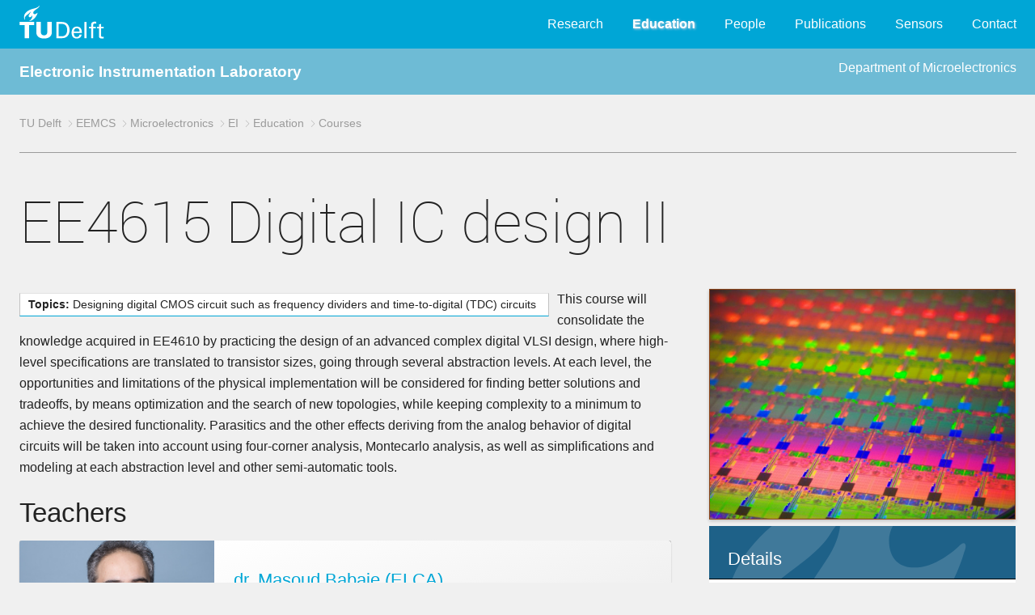

--- FILE ---
content_type: text/html; charset=UTF-8
request_url: https://ei.ewi.tudelft.nl/Education/coursedetail.php?mi=152
body_size: 4536
content:

<!DOCTYPE html>
<html lang="en-US" class="">
<head>

<meta http-equiv="Content-Type" content="text/html; charset=UTF-8">

<meta name="viewport" content="width=device-width, initial-scale=0.9">

<!-- search engine optimizaton: dit is de kanonieke versie van de pagina die geteld wordt voor populariteit -->
<link rel="canonical" href="">
<!-- the main css style sheet -->
<!--<link rel="stylesheet" type="text/css" href="../common1/typo3.css" media="all"> -->
<link rel="stylesheet" type="text/css" href="/common1/typo3.css" media="all"><title> Electronic Instrumentation Laboratory </title>
<!-- provides compatibility with older browsers -->
<script src="/common1/modernizr.min.js" type="text/javascript"></script>



<!--  The line below is generated by the next script if roboto is not yet loaded
<script type="text/javascript" src="../common1/asyncfontloader.min.js" async=""></script>
-->

<!-- javascript to load roboto fonts -->
<script type="text/javascript">			
    var _wfl={
        fonts:[ {family:"roboto", weight: 300},
		{family:"roboto", weight: 100},
	      ],
    isLoaded:function(){ return document.cookie.indexOf("fontsLoaded")>=0},
    afterLoad:function(){
        document.documentElement.className+=" fontsLoaded",
        document.cookie="fontsLoaded=1; path=/"}};
    !function(){
        if(_wfl.isLoaded())
	    _wfl.afterLoad();
	else 
	   if(void 0!==document.fonts&&void 0!==window.Promise){
		document.fonts.onloadingerror=function(){console.error("Font error",arguments)};
		var o=[];
		document.fonts.forEach(function(e){ o.push(e.load())}),
		Promise.all(o).then(_wfl.afterLoad)
		}
	else{
	    var e=document.createElement("script");
	    e.type="text/javascript",
	    e.src= "/common1/asyncfontloader.min.js",
	    e.async=!0,
	    document.head.appendChild(e)}
	    }();
</script>

<!--- cookie notice (cannot be deleted, would break javascript at end) -->
<script type="text/javascript">
    var cookieNotice = cookieNotice || {};
    cookieNotice.labels = {
        statement_short: 'Deze%20website%20maakt%20gebruik%20van%20cookies.%20Wanneer%20u%20verder%20navigeert%20of%20op%20%22Ik%20ga%20akkoord%22%20klikt%2C%20geeft%20u%20toestemming%20voor%20het%20gebruik%20van%20cookies.',
	statement_detail: 'Wij%20gebruiken%20cookies%20om%20het%20gebruiksgemak%20voor%20onze%20bezoekers%20te%20verhogen%20en%20een%20gepersonaliseerde%20ervaring%20te%20bieden%20aan%20elke%20gebruiker.%20Door%20middel%20van%20cookies%20onthouden%20we%20uw%20voorkeuren%20en%20meten%20we%20gebruikersinteractie.%20Een%20cookie%20kan%20geen%20persoonlijke%20informatie%20bevatten%2C%20zoals%20een%20telefoonnummer%20of%20e-mailadres%2C%20zodoende%20kunnen%20cookies%20dus%20niet%20gebruikt%20worden%20voor%20ongevraagde%20telemarketing%20of%20e-mail%20nieuwsbrieven.',
	statement_expand: 'Wat%20zijn%20cookies%3F',
	agree: 'Ik%20ga%20akkoord',
	link_policy: 'Meer%20informatie%20over%20cookies%20vindt%20u%20in%20ons%20cookie%20beleid.',
	disagree: 'Ik%20ga%20niet%20akkoord'
    };
    cookieNotice.hitsBeforeImplicitConsent =1;
    cookieNotice.cookiePolicyDetailPage = '/cookiebeleid/';
    cookieNotice.consentChangeCallbacks = [];
</script>



<!-- Open Graph Protocol: define structured information for use in search engines (facebook) -->
<meta property="og:title" content="Organisatie">
<meta property="og:type" content="website">
<meta property="og:site_name" content="TU Delft">
<meta property="og:image" content="https://www.tudelft.nl/typo3conf/ext/site_tud/Resources/Public/Images/OpenGraph/TUDelft.jpg">
<meta property="og:image:width" content="300">
<meta property="og:image:height" content="300">

<!-- Apache SOLR enterprise search server -->
<script type="text/javascript">var tx_solr_suggestUrl = '/?eID=tx_solr_suggest&id=1';</script>

<!-- define fav-icons, tile icons and tab-icons in all sizes -->
<link rel="apple-touch-icon" sizes="57x57" href="https://www.tudelft.nl/typo3conf/ext/tud_styling/Resources/Public/img/apple-touch-icon-57x57.png">
<link rel="apple-touch-icon" sizes="60x60" href="https://www.tudelft.nl/typo3conf/ext/tud_styling/Resources/Public/img/apple-touch-icon-60x60.png">
<link rel="apple-touch-icon" sizes="72x72" href="https://www.tudelft.nl/typo3conf/ext/tud_styling/Resources/Public/img/apple-touch-icon-72x72.png">
<link rel="apple-touch-icon" sizes="76x76" href="https://www.tudelft.nl/typo3conf/ext/tud_styling/Resources/Public/img/apple-touch-icon-76x76.png">
<link rel="apple-touch-icon" sizes="114x114" href="https://www.tudelft.nl/typo3conf/ext/tud_styling/Resources/Public/img/apple-touch-icon-114x114.png">
<link rel="apple-touch-icon" sizes="120x120" href="https://www.tudelft.nl/typo3conf/ext/tud_styling/Resources/Public/img/apple-touch-icon-120x120.png">
<link rel="apple-touch-icon" sizes="144x144" href="https://www.tudelft.nl/typo3conf/ext/tud_styling/Resources/Public/img/apple-touch-icon-144x144.png">
<link rel="apple-touch-icon" sizes="152x152" href="https://www.tudelft.nl/typo3conf/ext/tud_styling/Resources/Public/img/apple-touch-icon-152x152.png">
<link rel="apple-touch-icon" sizes="180x180" href="https://www.tudelft.nl/typo3conf/ext/tud_styling/Resources/Public/img/apple-touch-icon-180x180.png">
<link rel="icon" type="image/png" href="https://www.tudelft.nl/typo3conf/ext/tud_styling/Resources/Public/img/favicon-32x32.png" sizes="32x32">
<link rel="icon" type="image/png" href="https://www.tudelft.nl/typo3conf/ext/tud_styling/Resources/Public/img/android-chrome-192x192.png" sizes="192x192">
<link rel="icon" type="image/png" href="https://www.tudelft.nl/typo3conf/ext/tud_styling/Resources/Public/img/favicon-96x96.png" sizes="96x96">
<link rel="icon" type="image/png" href="https://www.tudelft.nl/typo3conf/ext/tud_styling/Resources/Public/img/favicon-16x16.png" sizes="16x16">
<link rel="manifest" href="https://www.tudelft.nl/typo3conf/ext/tud_styling/Resources/Public/img/manifest.json">
<link rel="mask-icon" href="https://www.tudelft.nl/typo3conf/ext/tud_styling/Resources/Public/img/safari-pinned-tab.svg" color="#5bbad5">
<link rel="shortcut icon" href="https://www.tudelft.nl/typo3conf/ext/tud_styling/Resources/Public/img/favicon.ico">
<meta name="msapplication-TileColor" content="#2d89ef">
<meta name="msapplication-TileImage" content="/typo3conf/ext/tud_styling/Resources/Public/img/mstile-144x144.png">
<meta name="msapplication-config" content="/typo3conf/ext/tud_styling/Resources/Public/img/browserconfig.xml">
<meta name="theme-color" content="#ffffff">


</head>

<!-- The CSS inserts based on @media using "body:after" sm , md , lg , xl (default is defined xs) -->
<body>


<!-- Top menu including TU Delft logo -->
<nav class="bg-blue nav-top">
    <!-- hidden button for navigation overlay, activated by javascript at end (see footer.php) -->
    <button class="js-menu xs-hide">
	<div class="patty"></div>
    </button>

    <div class="container no-spacing">
	<a class="logo left" href="https://www.tudelft.nl/">
		<img src="/common1/style_images/tudelft_logo.svg" width="105" height="41" alt="">
		<span class="text-hide">TU Delft</span>
	</a>

	<div class="right">
	    <div class="nav-main">
<ul id="nav">
   <li class="nav-main__mainitem" data-priority="0">
		    <a   href="/Research">Research</a></li>
   <li class="nav-main__mainitem" data-priority="0">
		    <a  class = "current"  href="/Education">Education</a></li>
   <li class="nav-main__mainitem" data-priority="0">
		    <a   href="/People">People</a></li>
   <li class="nav-main__mainitem" data-priority="0">
		    <a   href="/Publications">Publications</a></li>
   <li class="nav-main__mainitem" data-priority="0">
		    <a   href="/Sensors">Sensors</a></li>
   <li class="nav-main__mainitem" data-priority="0">
		    <a   href="/Contact">Contact</a></li>
</ul>
		<!-- hidden button for navigation overlay reset, activated by javascript "More ..." button -->
		<button class="button-reset btn--icon i-more js-toggle" data-target=".nav-overlay" style="display: none;"></button>

	    </div>
	</div>
    </div>
</nav>

<!-- navigation overlay for small screens: same menu (activated by javascript using "More..." button) -->
<nav class="nav-overlay">
    <div class="container no-spacing">

<h1>Electronic Instrumentation Laboratory</h1><ul class="list-reset">
   <li data-priority="0">
		    <div class="nav-overlay__mainitem">
			<a   href="/Research">Research</a>
		    </div>
		 </li>
   <li data-priority="0">
		    <div class="nav-overlay__mainitem">
			<a  class = "current"  href="/Education">Education</a>
		    </div>
		 </li>
   <li data-priority="0">
		    <div class="nav-overlay__mainitem">
			<a   href="/People">People</a>
		    </div>
		 </li>
   <li data-priority="0">
		    <div class="nav-overlay__mainitem">
			<a   href="/Publications">Publications</a>
		    </div>
		 </li>
   <li data-priority="0">
		    <div class="nav-overlay__mainitem">
			<a   href="/Sensors">Sensors</a>
		    </div>
		 </li>
   <li data-priority="0">
		    <div class="nav-overlay__mainitem">
			<a   href="/Contact">Contact</a>
		    </div>
		 </li>
</ul>

	<button class="menu menu--close button-reset js-toggle" data-target=".nav-overlay">
	    <div class="i-close">
		<span class="text-hide">Close menu</span>
	    </div>
	</button>
    </div>
</nav>



<main>
<!-- group-dependent banner goes here -->
<div class="bg-blue bg-blue_light color-white">
    <div class="container no-spacing shadow" style="line-height:3;">
	<big><b>
	<a href="/" style="text-decoration:none;">Electronic Instrumentation Laboratory</a>	</b></big>
	<div class="right">
      <a href="http://microelectronics.tudelft.nl"
		  style="text-decoration:none; ">Department of Microelectronics</a>	</div>
    </div>
</div>


<div class="container">

    <!-- navigation breadcrumb (full width, separated by horizontal rule)) -->
<nav class="breadcrumb">
  <ul class="list-inline">
   <li><a href="http://www.tudelft.nl" title="University">TU Delft</a></li>
   <li><a href="http://ewi.tudelft.nl" title="Faculty">EEMCS</a></li>
   <li><a href="http://microelectronics.tudelft.nl" title="Department">Microelectronics</a></li>
   <li><a href="/" title="Section">EI</a></li>
   <li><a href="/Education" title="Education">Education</a></li>
   <li><a href="/Education/courses.php" title="Courses">Courses</a></li>
  </ul>
</nav>

    <!-- a row contains aside (left part) and article (main + right panel) -->
    <div class="row">

	<!-- main part + right panel,  full width -->
	<article class="md-12">
<h1>EE4615 Digital IC design II</h1>	    <!-- row grid layout contains main part + right panel -->
	    <div class="row grid layout-0">

		<!-- main part,  8/12 * 10/12 width -->
		<div class="xs-12 sm-8">

<div class="floatbox"><b>Topics:</b> Designing digital CMOS circuit such as frequency dividers and time-to-digital (TDC) circuits</div><p>This course will consolidate the knowledge acquired in EE4610 by practicing the design of an advanced complex digital VLSI design, where high-level specifications are translated to transistor sizes, going through several abstraction levels. At each level, the opportunities and limitations of the physical implementation will be considered for finding better solutions and tradeoffs, by means optimization and the search of new topologies, while keeping complexity to a minimum to achieve the desired functionality. Parasitics and the other effects deriving from the analog behavior of digital circuits will be taken into account using four-corner analysis, Montecarlo analysis, as well as simplifications and modeling at each abstraction level and other semi-automatic tools.</p><h2>Teachers</h2><a href="https://elca.tudelft.nl/People/bio.php?id=277" class="mainbox">
<div class="card__img" style="background-image:url('/shared/ELCA/People/Thumbs/web - 868987 - babaie.jpg')">
</div>
<section class="card__content">
  <h3>dr. Masoud Babaie (ELCA)</h3>
  <p>RF circuits</p>
</section>
</a>
<a href="https://elca.tudelft.nl/People/bio.php?id=480" class="mainbox">
<div class="card__img" style="background-image:url('/shared/ELCA/People/Thumbs/alavi_square.jpg')">
</div>
<section class="card__content">
  <h3>dr. Morteza Alavi (ELCA)</h3>
  <p>RF Integrated Circuit</p>
</section>
</a>
<p>Last modified: 2023-11-04		</div>
		<!-- end of main part -->

		<!-- right panel: 4/12 * 10/12 width -->
		<div class="xs-12 sm-4">
		    <div class="row grid layout-0">
			<div class="sm-12">

<figure>
   <img class="image-bordered" src="/shared/Courses/die3.jpg">
</figure>
<div class="content-container">
   <div class="news-header news-header--blue_dark">
     <section>
       <h3>Details</h3>
     </section>
   </div>
<table valign="top"><tr><th>Credits: </th><td>3 EC</td></tr><tr><th>Period: </th><td>0/0/0/4</td></tr><tr><th>Contact: </th><td><a href="https://elca.tudelft.nl/People/bio.php?id=480">Morteza Alavi</a></td></tr></table></div>
			</div>
		    </div>
		</div> <!-- end of sm-12 md-4 -->
		<!-- end of right panel -->

	    </div> <!-- end of row grid layout -->
	</article>
    </div> <!-- end of row -->
</div> <!-- end of container -->

</main>

<footer  style="clear:both;">
    <a class="js-back_to_top" href="#" title="back_to_top">
	<div class="btn--icon i-arrow_down"></div>
    </a>
    <div class="container">
	<div class="row">
	    <div class="md-6 lg-6 space">
		<div class="csc-header csc-header-n1">
		    <h1 class="csc-firstHeader  mg-heading">Electronic Instrumentation Laboratory</h1> 		</div>
	    </div>
	    <div class="md-6 lg-6 space">
		<div class="row">
		    <div class="sm-6 space">
			<p class="bodytext">
			   TU Delft<br>
			   Fac. EEMCS <br>
			   Mekelweg 4<br>
			   2628&nbsp;CD Delft <br>
		        </p>
		    </div>
		    <div class="sm-6 right">
			<p class="bodytext">
			    <a href="/Contact/"> Contact </a>
			    <br>
	    <a href="/admin/">Admin</a>			    <br>
			</p>
		    </div>
		</div> <!-- row -->
	    </div> <!-- md-6 -->
	</div> <!-- row -->
    </div> <!-- container -->
</footer>





<!-- tudelft typo3 javascript to handle display toggles based on click events -->
<script src="/common1/dist.javascripts.edea562484.min.js" 
type="text/javascript"></script>




</body>
</html>


--- FILE ---
content_type: image/svg+xml
request_url: https://ei.ewi.tudelft.nl/common1/style_images/torch.svg
body_size: 2171
content:
<?xml version="1.0" encoding="UTF-8" standalone="no"?>
<svg width="339px" height="336px" viewBox="0 0 339 336" version="1.1" xmlns="http://www.w3.org/2000/svg" xmlns:xlink="http://www.w3.org/1999/xlink" xmlns:sketch="http://www.bohemiancoding.com/sketch/ns">
    <!-- Generator: Sketch 3.3.3 (12081) - http://www.bohemiancoding.com/sketch -->
    <title>Imported Layers Copy</title>
    <desc>Created with Sketch.</desc>
    <defs></defs>
    <g id="Page-1" stroke="none" stroke-width="1" fill="none" fill-rule="evenodd" sketch:type="MSPage">
        <path d="M252.509715,183.736759 C228.337315,191.319559 203.399515,185.249759 203.470715,152.942759 C203.524115,103.690159 319.188515,62.3763593 335.261915,19.3359593 C339.249115,8.56695929 339.462715,-0.244040708 334.354115,0.00515929181 C330.651715,0.254359292 333.553115,5.59435929 325.418515,13.7289593 C277.518715,61.6643593 197.205115,61.5753593 135.581515,89.1831593 C95.1755148,107.339159 -23.2478852,163.053159 4.03951481,287.332759 C5.30331481,293.242359 8.84551481,313.000359 12.4411148,313.000359 C16.6597148,313.000359 16.6241148,301.252359 16.4995148,287.012359 C15.5917148,212.999959 103.256715,192.334159 131.754515,143.971559 C135.172115,138.222159 141.063915,130.105359 142.452315,133.861159 C143.128715,135.712359 142.701515,138.382359 141.544515,143.526559 C132.626715,183.256159 91.0459148,208.763559 102.829515,237.172359 C118.101915,274.018359 162.156915,246.552959 175.684915,222.843359 C179.316115,216.328559 181.327515,212.163359 183.748315,212.999959 C185.599515,213.622959 185.528315,221.098959 184.371315,227.862959 C177.162315,270.618559 167.301115,294.630759 136.026515,318.963359 C126.005115,326.759759 110.269915,328.379559 112.334715,334.360359 C112.850915,335.926759 119.650515,335.766559 125.061715,335.214759 C208.383515,329.874759 278.106115,231.600959 296.546915,167.396359 C298.504915,162.910759 299.074515,158.656559 297.045315,157.072359 C294.517715,155.132159 290.868715,159.582159 287.130715,162.892959 C277.625515,171.241159 264.560315,179.980959 252.509715,183.736759" id="Imported-Layers-Copy" opacity="0.15" fill="#FFFFFF" sketch:type="MSShapeGroup"></path>
    </g>
</svg>